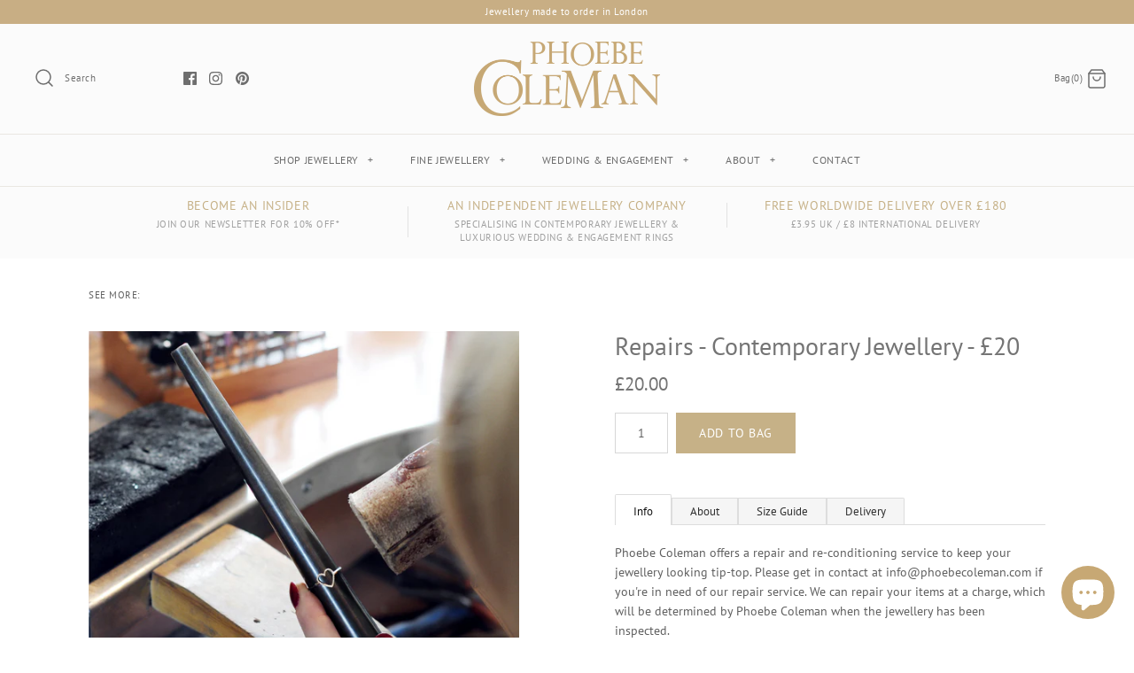

--- FILE ---
content_type: application/javascript; charset=UTF-8
request_url: https://api.livechatinc.com/v3.6/customer/action/get_dynamic_configuration?x-region=us-south1&license_id=9447420&client_id=c5e4f61e1a6c3b1521b541bc5c5a2ac5&url=https%3A%2F%2Fphoebecoleman.com%2Fproducts%2Frepairs-contemporary-jewellery-20&channel_type=code&jsonp=__ad6oj6o5n6h
body_size: 46
content:
__ad6oj6o5n6h({"organization_id":"eb832d8f-5deb-4c29-9e5f-edb97b753abe","livechat_active":false,"default_widget":"livechat"});